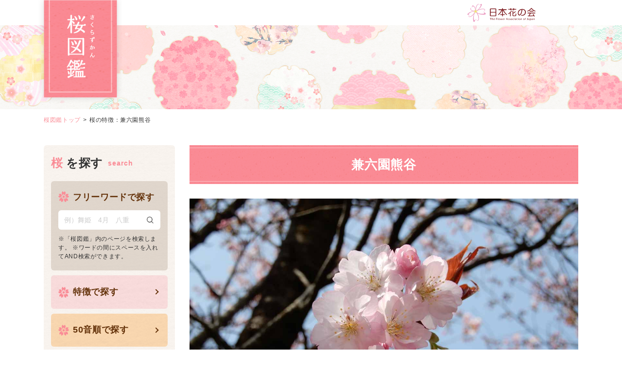

--- FILE ---
content_type: text/html; charset=UTF-8
request_url: https://www.hananokai.or.jp/sakura-zukan/kenrokuen-kumagai/
body_size: 8461
content:
<!DOCTYPE html>
<html lang="ja" prefix="og: http://ogp.me/ns#">
<head>
<meta http-equiv="Content-Type" content="text/html; charset=utf-8" />
<meta name="viewport" content="width=device-width, user-scalable=no, maximum-scale=1, initial-scale=1, viewport-fit=cover">
<meta name="description" content="公益財団法人日本花の会は、花をこよなく愛した河合良成（当時コマツ社長）の提唱により1962年に創設されました。会員や花と緑を愛する多くの方々と共に「桜の名所づくり」と「花のまちづくり」を通して潤いのある環境づくりに貢献しています。">
<meta name="Keywords" content="桜図鑑">
<meta property="og:title" content="桜図鑑｜公益財団法人日本花の会">
<meta property="og:type" content="website">
<meta property="og:locale" content="ja_JP">
<meta property="og:url" content="https://www.hananokai.or.jp/sakura-zukan/">
<meta property="og:site_name" content="桜図鑑｜公益財団法人日本花の会">
<meta property="og:image" content="images/ogp.png">
<meta property="og:description" content="公益財団法人日本花の会は、花をこよなく愛した河合良成（当時コマツ社長）の提唱により1962年に創設されました。会員や花と緑を愛する多くの方々と共に「桜の名所づくり」と「花のまちづくり」を通して潤いのある環境づくりに貢献しています。">
<title>兼六園熊谷 | 桜図鑑｜公益財団法人日本花の会</title>

<link rel="canonical" href="https://www.hananokai.or.jp/sakura-zukan/kenrokuen-kumagai/">

<!-- favicons -->
<link rel="shortcut icon" type="image/vnd.microsoft.icon" href="https://www.hananokai.or.jp/wp/favicons/favicon.ico">
<link rel="icon" type="image/vnd.microsoft.icon" href="https://www.hananokai.or.jp/wp/favicons/favicon.ico">
<link rel="apple-touch-icon" sizes="57x57" href="https://www.hananokai.or.jp/wp/favicons/apple-touch-icon-57x57.png">
<link rel="apple-touch-icon" sizes="60x60" href="https://www.hananokai.or.jp/wp/favicons/apple-touch-icon-60x60.png">
<link rel="apple-touch-icon" sizes="72x72" href="https://www.hananokai.or.jp/wp/favicons/apple-touch-icon-72x72.png">
<link rel="apple-touch-icon" sizes="76x76" href="https://www.hananokai.or.jp/wp/favicons/apple-touch-icon-76x76.png">
<link rel="apple-touch-icon" sizes="114x114" href="https://www.hananokai.or.jp/wp/favicons/apple-touch-icon-114x114.png">
<link rel="apple-touch-icon" sizes="120x120" href="https://www.hananokai.or.jp/wp/favicons/apple-touch-icon-120x120.png">
<link rel="apple-touch-icon" sizes="144x144" href="https://www.hananokai.or.jp/wp/favicons/apple-touch-icon-144x144.png">
<link rel="apple-touch-icon" sizes="152x152" href="https://www.hananokai.or.jp/wp/favicons/apple-touch-icon-152x152.png">
<link rel="apple-touch-icon" sizes="180x180" href="https://www.hananokai.or.jp/wp/favicons/apple-touch-icon-180x180.png">
<link rel="icon" type="image/png" sizes="192x192" href="https://www.hananokai.or.jp/wp/favicons/android-chrome-192x192.png">
<link rel="icon" type="image/png" sizes="48x48" href="https://www.hananokai.or.jp/wp/favicons/favicon-48x48.png">
<link rel="icon" type="image/png" sizes="96x96" href="https://www.hananokai.or.jp/wp/favicons/favicon-96x96.png">
<link rel="icon" type="image/png" sizes="96x96" href="https://www.hananokai.or.jp/wp/favicons/favicon-160x160.png">
<link rel="icon" type="image/png" sizes="96x96" href="https://www.hananokai.or.jp/wp/favicons/favicon-196x196.png">
<link rel="icon" type="image/png" sizes="16x16" href="https://www.hananokai.or.jp/wp/favicons/favicon-16x16.png">
<link rel="icon" type="image/png" sizes="32x32" href="https://www.hananokai.or.jp/wp/favicons/favicon-32x32.png">
<link rel="manifest" href="https://www.hananokai.or.jp/wp/favicons/manifest.json">
<meta name="msapplication-TileColor" content="#2d88ef">
<meta name="msapplication-TileImage" content="https://www.hananokai.or.jp/wp/favicons/mstile-144x144.png">
<meta name="description" content="桜図鑑では、古くから人に愛されてきた多彩な桜の中で、日本花の会 結城農場・桜見本園に収集・保存されている桜を紹介します">

<!-- Global site tag (gtag.js) - Google Analytics -->
<script async src="https://www.googletagmanager.com/gtag/js?id=UA-111263954-1"></script>
<script>
  window.dataLayer = window.dataLayer || [];
  function gtag(){dataLayer.push(arguments);}
  gtag('js', new Date());
  gtag('config', 'UA-111263954-1');
</script>

<meta name='robots' content='max-image-preview:large' />
<link rel="alternate" type="application/rss+xml" title="桜図鑑｜公益財団法人日本花の会 &raquo; 兼六園熊谷 のコメントのフィード" href="https://www.hananokai.or.jp/sakura-zukan/kenrokuen-kumagai/feed/" />
<link rel="alternate" title="oEmbed (JSON)" type="application/json+oembed" href="https://www.hananokai.or.jp/sakura-zukan/wp-json/oembed/1.0/embed?url=https%3A%2F%2Fwww.hananokai.or.jp%2Fsakura-zukan%2Fkenrokuen-kumagai%2F" />
<link rel="alternate" title="oEmbed (XML)" type="text/xml+oembed" href="https://www.hananokai.or.jp/sakura-zukan/wp-json/oembed/1.0/embed?url=https%3A%2F%2Fwww.hananokai.or.jp%2Fsakura-zukan%2Fkenrokuen-kumagai%2F&#038;format=xml" />
<style id='wp-img-auto-sizes-contain-inline-css' type='text/css'>
img:is([sizes=auto i],[sizes^="auto," i]){contain-intrinsic-size:3000px 1500px}
/*# sourceURL=wp-img-auto-sizes-contain-inline-css */
</style>
<style id='wp-emoji-styles-inline-css' type='text/css'>

	img.wp-smiley, img.emoji {
		display: inline !important;
		border: none !important;
		box-shadow: none !important;
		height: 1em !important;
		width: 1em !important;
		margin: 0 0.07em !important;
		vertical-align: -0.1em !important;
		background: none !important;
		padding: 0 !important;
	}
/*# sourceURL=wp-emoji-styles-inline-css */
</style>
<style id='wp-block-library-inline-css' type='text/css'>
:root{--wp-block-synced-color:#7a00df;--wp-block-synced-color--rgb:122,0,223;--wp-bound-block-color:var(--wp-block-synced-color);--wp-editor-canvas-background:#ddd;--wp-admin-theme-color:#007cba;--wp-admin-theme-color--rgb:0,124,186;--wp-admin-theme-color-darker-10:#006ba1;--wp-admin-theme-color-darker-10--rgb:0,107,160.5;--wp-admin-theme-color-darker-20:#005a87;--wp-admin-theme-color-darker-20--rgb:0,90,135;--wp-admin-border-width-focus:2px}@media (min-resolution:192dpi){:root{--wp-admin-border-width-focus:1.5px}}.wp-element-button{cursor:pointer}:root .has-very-light-gray-background-color{background-color:#eee}:root .has-very-dark-gray-background-color{background-color:#313131}:root .has-very-light-gray-color{color:#eee}:root .has-very-dark-gray-color{color:#313131}:root .has-vivid-green-cyan-to-vivid-cyan-blue-gradient-background{background:linear-gradient(135deg,#00d084,#0693e3)}:root .has-purple-crush-gradient-background{background:linear-gradient(135deg,#34e2e4,#4721fb 50%,#ab1dfe)}:root .has-hazy-dawn-gradient-background{background:linear-gradient(135deg,#faaca8,#dad0ec)}:root .has-subdued-olive-gradient-background{background:linear-gradient(135deg,#fafae1,#67a671)}:root .has-atomic-cream-gradient-background{background:linear-gradient(135deg,#fdd79a,#004a59)}:root .has-nightshade-gradient-background{background:linear-gradient(135deg,#330968,#31cdcf)}:root .has-midnight-gradient-background{background:linear-gradient(135deg,#020381,#2874fc)}:root{--wp--preset--font-size--normal:16px;--wp--preset--font-size--huge:42px}.has-regular-font-size{font-size:1em}.has-larger-font-size{font-size:2.625em}.has-normal-font-size{font-size:var(--wp--preset--font-size--normal)}.has-huge-font-size{font-size:var(--wp--preset--font-size--huge)}.has-text-align-center{text-align:center}.has-text-align-left{text-align:left}.has-text-align-right{text-align:right}.has-fit-text{white-space:nowrap!important}#end-resizable-editor-section{display:none}.aligncenter{clear:both}.items-justified-left{justify-content:flex-start}.items-justified-center{justify-content:center}.items-justified-right{justify-content:flex-end}.items-justified-space-between{justify-content:space-between}.screen-reader-text{border:0;clip-path:inset(50%);height:1px;margin:-1px;overflow:hidden;padding:0;position:absolute;width:1px;word-wrap:normal!important}.screen-reader-text:focus{background-color:#ddd;clip-path:none;color:#444;display:block;font-size:1em;height:auto;left:5px;line-height:normal;padding:15px 23px 14px;text-decoration:none;top:5px;width:auto;z-index:100000}html :where(.has-border-color){border-style:solid}html :where([style*=border-top-color]){border-top-style:solid}html :where([style*=border-right-color]){border-right-style:solid}html :where([style*=border-bottom-color]){border-bottom-style:solid}html :where([style*=border-left-color]){border-left-style:solid}html :where([style*=border-width]){border-style:solid}html :where([style*=border-top-width]){border-top-style:solid}html :where([style*=border-right-width]){border-right-style:solid}html :where([style*=border-bottom-width]){border-bottom-style:solid}html :where([style*=border-left-width]){border-left-style:solid}html :where(img[class*=wp-image-]){height:auto;max-width:100%}:where(figure){margin:0 0 1em}html :where(.is-position-sticky){--wp-admin--admin-bar--position-offset:var(--wp-admin--admin-bar--height,0px)}@media screen and (max-width:600px){html :where(.is-position-sticky){--wp-admin--admin-bar--position-offset:0px}}

/*# sourceURL=wp-block-library-inline-css */
</style><style id='global-styles-inline-css' type='text/css'>
:root{--wp--preset--aspect-ratio--square: 1;--wp--preset--aspect-ratio--4-3: 4/3;--wp--preset--aspect-ratio--3-4: 3/4;--wp--preset--aspect-ratio--3-2: 3/2;--wp--preset--aspect-ratio--2-3: 2/3;--wp--preset--aspect-ratio--16-9: 16/9;--wp--preset--aspect-ratio--9-16: 9/16;--wp--preset--color--black: #000000;--wp--preset--color--cyan-bluish-gray: #abb8c3;--wp--preset--color--white: #ffffff;--wp--preset--color--pale-pink: #f78da7;--wp--preset--color--vivid-red: #cf2e2e;--wp--preset--color--luminous-vivid-orange: #ff6900;--wp--preset--color--luminous-vivid-amber: #fcb900;--wp--preset--color--light-green-cyan: #7bdcb5;--wp--preset--color--vivid-green-cyan: #00d084;--wp--preset--color--pale-cyan-blue: #8ed1fc;--wp--preset--color--vivid-cyan-blue: #0693e3;--wp--preset--color--vivid-purple: #9b51e0;--wp--preset--gradient--vivid-cyan-blue-to-vivid-purple: linear-gradient(135deg,rgb(6,147,227) 0%,rgb(155,81,224) 100%);--wp--preset--gradient--light-green-cyan-to-vivid-green-cyan: linear-gradient(135deg,rgb(122,220,180) 0%,rgb(0,208,130) 100%);--wp--preset--gradient--luminous-vivid-amber-to-luminous-vivid-orange: linear-gradient(135deg,rgb(252,185,0) 0%,rgb(255,105,0) 100%);--wp--preset--gradient--luminous-vivid-orange-to-vivid-red: linear-gradient(135deg,rgb(255,105,0) 0%,rgb(207,46,46) 100%);--wp--preset--gradient--very-light-gray-to-cyan-bluish-gray: linear-gradient(135deg,rgb(238,238,238) 0%,rgb(169,184,195) 100%);--wp--preset--gradient--cool-to-warm-spectrum: linear-gradient(135deg,rgb(74,234,220) 0%,rgb(151,120,209) 20%,rgb(207,42,186) 40%,rgb(238,44,130) 60%,rgb(251,105,98) 80%,rgb(254,248,76) 100%);--wp--preset--gradient--blush-light-purple: linear-gradient(135deg,rgb(255,206,236) 0%,rgb(152,150,240) 100%);--wp--preset--gradient--blush-bordeaux: linear-gradient(135deg,rgb(254,205,165) 0%,rgb(254,45,45) 50%,rgb(107,0,62) 100%);--wp--preset--gradient--luminous-dusk: linear-gradient(135deg,rgb(255,203,112) 0%,rgb(199,81,192) 50%,rgb(65,88,208) 100%);--wp--preset--gradient--pale-ocean: linear-gradient(135deg,rgb(255,245,203) 0%,rgb(182,227,212) 50%,rgb(51,167,181) 100%);--wp--preset--gradient--electric-grass: linear-gradient(135deg,rgb(202,248,128) 0%,rgb(113,206,126) 100%);--wp--preset--gradient--midnight: linear-gradient(135deg,rgb(2,3,129) 0%,rgb(40,116,252) 100%);--wp--preset--font-size--small: 13px;--wp--preset--font-size--medium: 20px;--wp--preset--font-size--large: 36px;--wp--preset--font-size--x-large: 42px;--wp--preset--spacing--20: 0.44rem;--wp--preset--spacing--30: 0.67rem;--wp--preset--spacing--40: 1rem;--wp--preset--spacing--50: 1.5rem;--wp--preset--spacing--60: 2.25rem;--wp--preset--spacing--70: 3.38rem;--wp--preset--spacing--80: 5.06rem;--wp--preset--shadow--natural: 6px 6px 9px rgba(0, 0, 0, 0.2);--wp--preset--shadow--deep: 12px 12px 50px rgba(0, 0, 0, 0.4);--wp--preset--shadow--sharp: 6px 6px 0px rgba(0, 0, 0, 0.2);--wp--preset--shadow--outlined: 6px 6px 0px -3px rgb(255, 255, 255), 6px 6px rgb(0, 0, 0);--wp--preset--shadow--crisp: 6px 6px 0px rgb(0, 0, 0);}:where(.is-layout-flex){gap: 0.5em;}:where(.is-layout-grid){gap: 0.5em;}body .is-layout-flex{display: flex;}.is-layout-flex{flex-wrap: wrap;align-items: center;}.is-layout-flex > :is(*, div){margin: 0;}body .is-layout-grid{display: grid;}.is-layout-grid > :is(*, div){margin: 0;}:where(.wp-block-columns.is-layout-flex){gap: 2em;}:where(.wp-block-columns.is-layout-grid){gap: 2em;}:where(.wp-block-post-template.is-layout-flex){gap: 1.25em;}:where(.wp-block-post-template.is-layout-grid){gap: 1.25em;}.has-black-color{color: var(--wp--preset--color--black) !important;}.has-cyan-bluish-gray-color{color: var(--wp--preset--color--cyan-bluish-gray) !important;}.has-white-color{color: var(--wp--preset--color--white) !important;}.has-pale-pink-color{color: var(--wp--preset--color--pale-pink) !important;}.has-vivid-red-color{color: var(--wp--preset--color--vivid-red) !important;}.has-luminous-vivid-orange-color{color: var(--wp--preset--color--luminous-vivid-orange) !important;}.has-luminous-vivid-amber-color{color: var(--wp--preset--color--luminous-vivid-amber) !important;}.has-light-green-cyan-color{color: var(--wp--preset--color--light-green-cyan) !important;}.has-vivid-green-cyan-color{color: var(--wp--preset--color--vivid-green-cyan) !important;}.has-pale-cyan-blue-color{color: var(--wp--preset--color--pale-cyan-blue) !important;}.has-vivid-cyan-blue-color{color: var(--wp--preset--color--vivid-cyan-blue) !important;}.has-vivid-purple-color{color: var(--wp--preset--color--vivid-purple) !important;}.has-black-background-color{background-color: var(--wp--preset--color--black) !important;}.has-cyan-bluish-gray-background-color{background-color: var(--wp--preset--color--cyan-bluish-gray) !important;}.has-white-background-color{background-color: var(--wp--preset--color--white) !important;}.has-pale-pink-background-color{background-color: var(--wp--preset--color--pale-pink) !important;}.has-vivid-red-background-color{background-color: var(--wp--preset--color--vivid-red) !important;}.has-luminous-vivid-orange-background-color{background-color: var(--wp--preset--color--luminous-vivid-orange) !important;}.has-luminous-vivid-amber-background-color{background-color: var(--wp--preset--color--luminous-vivid-amber) !important;}.has-light-green-cyan-background-color{background-color: var(--wp--preset--color--light-green-cyan) !important;}.has-vivid-green-cyan-background-color{background-color: var(--wp--preset--color--vivid-green-cyan) !important;}.has-pale-cyan-blue-background-color{background-color: var(--wp--preset--color--pale-cyan-blue) !important;}.has-vivid-cyan-blue-background-color{background-color: var(--wp--preset--color--vivid-cyan-blue) !important;}.has-vivid-purple-background-color{background-color: var(--wp--preset--color--vivid-purple) !important;}.has-black-border-color{border-color: var(--wp--preset--color--black) !important;}.has-cyan-bluish-gray-border-color{border-color: var(--wp--preset--color--cyan-bluish-gray) !important;}.has-white-border-color{border-color: var(--wp--preset--color--white) !important;}.has-pale-pink-border-color{border-color: var(--wp--preset--color--pale-pink) !important;}.has-vivid-red-border-color{border-color: var(--wp--preset--color--vivid-red) !important;}.has-luminous-vivid-orange-border-color{border-color: var(--wp--preset--color--luminous-vivid-orange) !important;}.has-luminous-vivid-amber-border-color{border-color: var(--wp--preset--color--luminous-vivid-amber) !important;}.has-light-green-cyan-border-color{border-color: var(--wp--preset--color--light-green-cyan) !important;}.has-vivid-green-cyan-border-color{border-color: var(--wp--preset--color--vivid-green-cyan) !important;}.has-pale-cyan-blue-border-color{border-color: var(--wp--preset--color--pale-cyan-blue) !important;}.has-vivid-cyan-blue-border-color{border-color: var(--wp--preset--color--vivid-cyan-blue) !important;}.has-vivid-purple-border-color{border-color: var(--wp--preset--color--vivid-purple) !important;}.has-vivid-cyan-blue-to-vivid-purple-gradient-background{background: var(--wp--preset--gradient--vivid-cyan-blue-to-vivid-purple) !important;}.has-light-green-cyan-to-vivid-green-cyan-gradient-background{background: var(--wp--preset--gradient--light-green-cyan-to-vivid-green-cyan) !important;}.has-luminous-vivid-amber-to-luminous-vivid-orange-gradient-background{background: var(--wp--preset--gradient--luminous-vivid-amber-to-luminous-vivid-orange) !important;}.has-luminous-vivid-orange-to-vivid-red-gradient-background{background: var(--wp--preset--gradient--luminous-vivid-orange-to-vivid-red) !important;}.has-very-light-gray-to-cyan-bluish-gray-gradient-background{background: var(--wp--preset--gradient--very-light-gray-to-cyan-bluish-gray) !important;}.has-cool-to-warm-spectrum-gradient-background{background: var(--wp--preset--gradient--cool-to-warm-spectrum) !important;}.has-blush-light-purple-gradient-background{background: var(--wp--preset--gradient--blush-light-purple) !important;}.has-blush-bordeaux-gradient-background{background: var(--wp--preset--gradient--blush-bordeaux) !important;}.has-luminous-dusk-gradient-background{background: var(--wp--preset--gradient--luminous-dusk) !important;}.has-pale-ocean-gradient-background{background: var(--wp--preset--gradient--pale-ocean) !important;}.has-electric-grass-gradient-background{background: var(--wp--preset--gradient--electric-grass) !important;}.has-midnight-gradient-background{background: var(--wp--preset--gradient--midnight) !important;}.has-small-font-size{font-size: var(--wp--preset--font-size--small) !important;}.has-medium-font-size{font-size: var(--wp--preset--font-size--medium) !important;}.has-large-font-size{font-size: var(--wp--preset--font-size--large) !important;}.has-x-large-font-size{font-size: var(--wp--preset--font-size--x-large) !important;}
/*# sourceURL=global-styles-inline-css */
</style>

<style id='classic-theme-styles-inline-css' type='text/css'>
/*! This file is auto-generated */
.wp-block-button__link{color:#fff;background-color:#32373c;border-radius:9999px;box-shadow:none;text-decoration:none;padding:calc(.667em + 2px) calc(1.333em + 2px);font-size:1.125em}.wp-block-file__button{background:#32373c;color:#fff;text-decoration:none}
/*# sourceURL=/wp-includes/css/classic-themes.min.css */
</style>
<link rel="https://api.w.org/" href="https://www.hananokai.or.jp/sakura-zukan/wp-json/" /><link rel="alternate" title="JSON" type="application/json" href="https://www.hananokai.or.jp/sakura-zukan/wp-json/wp/v2/posts/1464" /><link rel="EditURI" type="application/rsd+xml" title="RSD" href="https://www.hananokai.or.jp/sakura-zukan/xmlrpc.php?rsd" />
<meta name="generator" content="WordPress 6.9" />
<link rel="canonical" href="https://www.hananokai.or.jp/sakura-zukan/kenrokuen-kumagai/" />
<link rel='shortlink' href='https://www.hananokai.or.jp/sakura-zukan/?p=1464' />

<!-- CSS -->
<link rel="stylesheet" href="https://www.hananokai.or.jp/sakura-zukan/wp-content/themes/sakurazukan/css/reset.css">
<link rel="stylesheet" href="https://cdnjs.cloudflare.com/ajax/libs/drawer/3.2.2/css/drawer.min.css">
<link rel="stylesheet" href="https://www.hananokai.or.jp/sakura-zukan/wp-content/themes/sakurazukan/css/style.css??20220322">

<!-- JS -->
<script src="https://ajax.googleapis.com/ajax/libs/jquery/3.1.1/jquery.min.js"></script>
<script src="https://www.hananokai.or.jp/sakura-zukan/wp-content/themes/sakurazukan/js/jquery.matchHeight.js"></script>
<script src="https://www.hananokai.or.jp/sakura-zukan/wp-content/themes/sakurazukan/js/common.js?20220315_2"></script>
<script src="https://www.hananokai.or.jp/sakura-zukan/wp-content/themes/sakurazukan/js/lazyload.min.js"></script>
</head>
<body>
<!-- GoogleAnalytics -->
<script>
  (function(i,s,o,g,r,a,m){i['GoogleAnalyticsObject']=r;i[r]=i[r]||function(){
  (i[r].q=i[r].q||[]).push(arguments)},i[r].l=1*new Date();a=s.createElement(o),
  m=s.getElementsByTagName(o)[0];a.async=1;a.src=g;m.parentNode.insertBefore(a,m)
  })(window,document,'script','//www.google-analytics.com/analytics.js','ga');

  ga('create', 'UA-73270486-1', 'auto');
  ga('send', 'pageview');

</script>
<!-- GoogleAnalytics end -->

<div id="wrap">
 <header>
  <div class="inner">
       <div class="siteLogo"><a href="https://www.hananokai.or.jp/sakura-zukan/"><img src="https://www.hananokai.or.jp/sakura-zukan/wp-content/themes/sakurazukan/images/site_logo_mini.png" alt="桜図鑑"></a></div>
      <div class="logo"><a href="https://www.hananokai.or.jp/" target="_blank"><img src="https://www.hananokai.or.jp/sakura-zukan/wp-content/themes/sakurazukan/images/logo.png" alt="日本花の会"></a></div>
  </div>
 </header>

<div class="pankuzuWrap">
<ul class="pankuzu">
  <li><a href="https://www.hananokai.or.jp/sakura-zukan/">桜図鑑トップ</a></li>
  <li>桜の特徴：兼六園熊谷</li>
</ul>
</div>
<div id="contents" class="inner">
  <!-- ▽▽▽ side ▽▽▽ -->
  <div id="side">
   <div class="box">
    <h2 class="ttl">桜を探す</h2>
    <form method="get" action="https://www.hananokai.or.jp/sakura-zukan/">
     <div class="searchArea">
      <h3>フリーワードで探す</h3>
      <div class="searchBox">
       <input type="text" name="s" id="s" placeholder="例）舞姫　4月　八重">
       <button type="submit" class="searchButton">検索</button>
      </div>
      <p class="caution">※「桜図鑑」内のページを検索します。 ※ワードの間にスペースを入れてAND検索ができます。</p>
     </div>
    </form>
    <div class="sideBtn selectSearch"> <a href="https://www.hananokai.or.jp/sakura-zukan/#selectSearch"><span>特徴で探す</span></a> </div>
    <div class="sideBtn abcOrderSearch"> <a href="https://www.hananokai.or.jp/sakura-zukan/#abcOrderSearch"><span>50音順で探す</span></a> </div>
    <div class="sideBtn listSearch"> <a href="https://www.hananokai.or.jp/sakura-zukan/list/"><span>桜図鑑掲載一覧</span></a> </div>
   </div>
<div class="sideBtn flowershape" style="margin-top:-0.5em;"> <a href="https://www.hananokai.or.jp/sakura-zukan/flowershape/"><span>凡例<em>（花形、樹形）</em></span></a> </div>
<!--<div class="box" style="margin-top: 2rem; text-align: center;"><a href="/city/city-tournament/" target="_blank"><img src="/wp/wp-content/uploads/2024/12/banner_hana-makinoharataikai1210.png"/></a> 
</div>-->
<!--<div class="box" style="margin-top: 2rem; text-align: center; font-size: 66.666%;"><span>樹木医CPD・造園CPD認定プログラム</span><br> <a href="/sakura/sakura-course/" target="_blank"><img src="/wp/wp-content/uploads/2025/06/banner_sakurahozen20250701.png"/></a> 
</div>-->
<p style="margin-top:2em; margin-bottom:0.5em;"><a href="/sakura/sakura_school_project/" target="_blank"><img src="/wp/wp-content/uploads/2025/06/manabiya20250610.png"/></a></p>
<div class="sideBtn abcOrderSearch"> <a href="/member/" target="_blank"><span style="font-size: 96.666%;">当会ご支援のお願い</span></a> </div>
<div class="sideBtn listSearch"> <a href="/jindaiakebono-form-result/" target="_blank"><span style="font-size: 96.666%;">‘神代曙'の<br>開花状況に関する<br>アンケート調査結果</span></a> 
</div>    
	  <!--<p style="margin-top:-1rem;"><a href="/sakura/sakura_school_project/" target="_blank"><img src="/wp/wp-content/uploads/2025/06/manabiya20250610.png"/></a></p>-->
</div>

  <!-- △△△ side △△△ --> 
  <main>
    <section id="detail">
    <div class="inner">
      <h2 class="pageTtl">兼六園熊谷</h2>
            <div class="ph"> <a href="#popup"><img src="https://www.hananokai.or.jp/sakura-zukan/wp-content/uploads/2022/02/128兼六園熊谷.jpg" alt="兼六園熊谷"></a> <a id="popup" href="#close" class="cssPop"><img src="https://www.hananokai.or.jp/sakura-zukan/wp-content/uploads/2022/02/128兼六園熊谷-960x720.jpg" alt="兼六園熊谷"></a> </div>
            <div class="name">
      <dl>
        <dt>品種名</dt>
        <dd>兼六園熊谷</dd>
      </dl>
      <dl>
        <dt>フリガナ</dt>
        <dd>ケンロクエンクマガイ</dd>
      </dl>
      <dl>
        <dt>学名</dt>
        <dd><p><em>Cerasus jamasakura var. jamasakura</em> ‘Kenrokuen-kumagai’</p>
</dd>
      </dl>
      </div>
      <div class="feature flex">
      <dl>
        <dt>樹形</dt>
        <dd>盃状</dd>
      </dl>
      <dl>
        <dt>樹高</dt>
        <dd>亜高木</dd>
      </dl>
      <dl>
        <dt>花形</dt>
        <dd>一重咲</dd>
      </dl>
      <dl>
        <dt>花の大きさ</dt>
        <dd>大輪</dd>
      </dl>
      <dl>
        <dt>花色</dt>
        <dd>淡紅</dd>
      </dl>
      <dl>
        <dt>開花期</dt>
        <dd>4月中旬</dd>
      </dl>
      <p>原木は石川県金沢市・兼六園にあり、明治の初め頃よりこの名で呼ばれるようになったといわれています。</p>
      </div>


<div class="pageController"><div class="btn prev"><a href="https://www.hananokai.or.jp/sakura-zukan/kenrokuen-kikuzakura/">前の桜へ</a></div><div class="btn next"><a href="https://www.hananokai.or.jp/sakura-zukan/geba-zakura-ishu/">次の桜へ</a></div></div>







    </div>
    </section>
  </main>
</div>

<script type="speculationrules">
{"prefetch":[{"source":"document","where":{"and":[{"href_matches":"/sakura-zukan/*"},{"not":{"href_matches":["/sakura-zukan/wp-*.php","/sakura-zukan/wp-admin/*","/sakura-zukan/wp-content/uploads/*","/sakura-zukan/wp-content/*","/sakura-zukan/wp-content/plugins/*","/sakura-zukan/wp-content/themes/sakurazukan/*","/sakura-zukan/*\\?(.+)"]}},{"not":{"selector_matches":"a[rel~=\"nofollow\"]"}},{"not":{"selector_matches":".no-prefetch, .no-prefetch a"}}]},"eagerness":"conservative"}]}
</script>
<script id="wp-emoji-settings" type="application/json">
{"baseUrl":"https://s.w.org/images/core/emoji/17.0.2/72x72/","ext":".png","svgUrl":"https://s.w.org/images/core/emoji/17.0.2/svg/","svgExt":".svg","source":{"concatemoji":"https://www.hananokai.or.jp/sakura-zukan/wp-includes/js/wp-emoji-release.min.js?ver=6.9"}}
</script>
<script type="module">
/* <![CDATA[ */
/*! This file is auto-generated */
const a=JSON.parse(document.getElementById("wp-emoji-settings").textContent),o=(window._wpemojiSettings=a,"wpEmojiSettingsSupports"),s=["flag","emoji"];function i(e){try{var t={supportTests:e,timestamp:(new Date).valueOf()};sessionStorage.setItem(o,JSON.stringify(t))}catch(e){}}function c(e,t,n){e.clearRect(0,0,e.canvas.width,e.canvas.height),e.fillText(t,0,0);t=new Uint32Array(e.getImageData(0,0,e.canvas.width,e.canvas.height).data);e.clearRect(0,0,e.canvas.width,e.canvas.height),e.fillText(n,0,0);const a=new Uint32Array(e.getImageData(0,0,e.canvas.width,e.canvas.height).data);return t.every((e,t)=>e===a[t])}function p(e,t){e.clearRect(0,0,e.canvas.width,e.canvas.height),e.fillText(t,0,0);var n=e.getImageData(16,16,1,1);for(let e=0;e<n.data.length;e++)if(0!==n.data[e])return!1;return!0}function u(e,t,n,a){switch(t){case"flag":return n(e,"\ud83c\udff3\ufe0f\u200d\u26a7\ufe0f","\ud83c\udff3\ufe0f\u200b\u26a7\ufe0f")?!1:!n(e,"\ud83c\udde8\ud83c\uddf6","\ud83c\udde8\u200b\ud83c\uddf6")&&!n(e,"\ud83c\udff4\udb40\udc67\udb40\udc62\udb40\udc65\udb40\udc6e\udb40\udc67\udb40\udc7f","\ud83c\udff4\u200b\udb40\udc67\u200b\udb40\udc62\u200b\udb40\udc65\u200b\udb40\udc6e\u200b\udb40\udc67\u200b\udb40\udc7f");case"emoji":return!a(e,"\ud83e\u1fac8")}return!1}function f(e,t,n,a){let r;const o=(r="undefined"!=typeof WorkerGlobalScope&&self instanceof WorkerGlobalScope?new OffscreenCanvas(300,150):document.createElement("canvas")).getContext("2d",{willReadFrequently:!0}),s=(o.textBaseline="top",o.font="600 32px Arial",{});return e.forEach(e=>{s[e]=t(o,e,n,a)}),s}function r(e){var t=document.createElement("script");t.src=e,t.defer=!0,document.head.appendChild(t)}a.supports={everything:!0,everythingExceptFlag:!0},new Promise(t=>{let n=function(){try{var e=JSON.parse(sessionStorage.getItem(o));if("object"==typeof e&&"number"==typeof e.timestamp&&(new Date).valueOf()<e.timestamp+604800&&"object"==typeof e.supportTests)return e.supportTests}catch(e){}return null}();if(!n){if("undefined"!=typeof Worker&&"undefined"!=typeof OffscreenCanvas&&"undefined"!=typeof URL&&URL.createObjectURL&&"undefined"!=typeof Blob)try{var e="postMessage("+f.toString()+"("+[JSON.stringify(s),u.toString(),c.toString(),p.toString()].join(",")+"));",a=new Blob([e],{type:"text/javascript"});const r=new Worker(URL.createObjectURL(a),{name:"wpTestEmojiSupports"});return void(r.onmessage=e=>{i(n=e.data),r.terminate(),t(n)})}catch(e){}i(n=f(s,u,c,p))}t(n)}).then(e=>{for(const n in e)a.supports[n]=e[n],a.supports.everything=a.supports.everything&&a.supports[n],"flag"!==n&&(a.supports.everythingExceptFlag=a.supports.everythingExceptFlag&&a.supports[n]);var t;a.supports.everythingExceptFlag=a.supports.everythingExceptFlag&&!a.supports.flag,a.supports.everything||((t=a.source||{}).concatemoji?r(t.concatemoji):t.wpemoji&&t.twemoji&&(r(t.twemoji),r(t.wpemoji)))});
//# sourceURL=https://www.hananokai.or.jp/sakura-zukan/wp-includes/js/wp-emoji-loader.min.js
/* ]]> */
</script>
 <div class="page-top"><a href="#top"></a></div>
 <footer>
  <div class="cr">Copyright © 2026<br>
   THE FLOWER ASSOCIATION OF JAPAN. <br>
   All rights reserved.</div>
  <div class="cr">この図鑑（写真含む）の著作権は公益財団法人日本花の会に帰属します。無断転載を禁止します。</div>
 </footer>
</div>
<!--/#wrap-->

</body>
</html>
<!--
Performance optimized by W3 Total Cache. Learn more: https://www.boldgrid.com/w3-total-cache/

オブジェクトキャッシュ 1949/1958 オブジェクトが Disk を使用中
Page Caching using Disk: Enhanced 
Disk を使用してデータベースキャッシュ

Served from: hananokai.or.jp @ 2026-01-15 04:53:09 by W3 Total Cache
-->

--- FILE ---
content_type: text/css
request_url: https://www.hananokai.or.jp/sakura-zukan/wp-content/themes/sakurazukan/css/style.css??20220322
body_size: 5592
content:
@charset "utf-8";
html {
 font-size: 62.5%;
}
html,body{
    max-width: 100%;
}
body {
 color: #333;
 font-family: 'Hiragino Kaku Gothic ProN', 'ヒラギノ角ゴ ProN W3', 'メイリオ', Meiryo, sans-serif;
 font-weight: 400;
 font-size: 1.8rem;
 line-height: 2;
 min-width: 1100px;
 position: relative;
 letter-spacing: 0.035em;
     min-width: 1100px;
}

img {
 display: block;
 width: 100%;
 height: auto;
 image-rendering: -webkit-optimize-contrast;
}
a {
 color: #000;
 text-decoration: none;
 transition: all .3s;
 box-sizing: border-box;
}
a:hover {
 text-decoration: none;
 filter: alpha(opacity=70);
 -moz-opacity: 0.7;
 opacity: 0.7;
}
#wrap {
 position: relative;
 overflow: hidden;
}
section {
 position: relative;
 padding: 8rem 0;
}
main section:first-of-type {
 padding: 0 0 8rem;
}
.inner {
 width: 100%;
 max-width: 1100px;
 margin: 0 auto;
 position: relative;
}
.pageTtl {
 text-align: center;
 font-size: 144.444%;
 line-height: 8rem;
 font-weight: bold;
 background: url("../images/bg_ttl_pink.png") repeat-x center center;
 background-size: auto 100%;
 height: 8rem;
 width: 100%;
 color: #fff;
 margin-bottom: 3rem;
}
.secTtl {
 display: block;
 text-align: center;
 margin: 0 auto 4rem;
 height: calc(135px / 2);
 width: auto;
}
.secTtl img {
 display: inline-block;
 height: 100%;
 width: auto;
 text-align: center;
}
.icoTtl {
 font-size: 133%;
 font-weight: bold;
 padding: 0.15em 0 0.15em 4rem;
 background: url("../images/icon_sakura.png") no-repeat left center;
 background-size: 3rem auto;
 color: #64320a;
 line-height: 1.2;
 margin: 0 0 2rem;
}
.pink {
 color: #f28891;
}
.image-free :not(.id-maihime) {
  width: 280px;
  text-align: left;
}

/*--------------------------------------
　Header
---------------------------------------*/
header {
 position: relative;
 z-index: 99;
}
header .siteLogo {
 position: absolute;
 left: -1.2rem;
 top: 0;
 width: 17.4rem;
 height: auto;
}
header .siteLogo span {
	display: block;
	width: 1em;
	font-size: 1.5rem;
	position: absolute;
	top: 5rem;
	right: 5.5rem;
	line-height: 1.15;
	color: #64320a;
	text-align: center;
	word-break: break-all;
	font-family: 'メイリオ','游明朝','Yu Mincho',YuMincho,'Hiragino Mincho Pro',serif;
}
header .logo {
 width: 14rem;
 margin: 0 8% 0 auto;
 padding: 0.75rem 0;
}
header:after {
 content: "";
 display: block;
 background: url("../images/kv.png") no-repeat center center;
 background-size: cover;
 width: 100%;
 padding-top: 13.514%;
}
.top header {
 margin-bottom: -5%;
}
.top header .siteLogo {
 width: 25rem;
}
.top header:before {
 content: "";
 display: block;
 background: url("../images/kv_sakura.png") no-repeat;
 background-size: cover;
 position: absolute;
 width: 14%;
 padding-top: calc(99.517% * 0.14);
 top: -2.9%;
 right: -6.4%;
}
.top header:after {
 background: url("../images/kv_top.png") no-repeat center center;
 background-size: cover;
 padding-top: 50.630%;
}

/* form
----------------------------------------------- */
::placeholder {
 color: #ccc;
}
form .caution {
 font-size: 1.4rem;
 line-height: 1.6;
}
/* Contents
----------------------------------------------- */
#about {
 background: url("../images/bg_paper01.png") repeat;
 background-size: contain;
 padding: 10rem 0 8rem;
 z-index: 1;
}
#about:after {
 content: "";
 display: block;
 background: url("../images/dec_sakura.png") no-repeat;
 background-size: cover;
 width: 58%;
 padding-top: calc(66.666% * 0.58);
 position: absolute;
 top: -5rem;
 left: 0;
}
#about p {
  position: relative;
  z-index: 1;
}
#about a {
  text-decoration: underline;
}
#search:before {
 content: "";
 display: block;
 background: url("../images/dec_ph_sakura.png") no-repeat;
 background-size: cover;
 width: 29rem;
 height: 34rem;
 position: absolute;
 top: 20%;
 right: -12rem;
}
#search h3 {
 font-size: 133%;
 font-weight: bold;
 padding: 0.15em 0 0.15em 4rem;
 background: url("../images/icon_sakura.png") no-repeat left center;
 background-size: 3rem auto;
 color: #64320a;
 line-height: 1.2;
 margin: 4rem 0 2rem;
}
#search h3 em {
 font-size: 1.4rem;
 display: inline-block;
 padding-left: 1.3rem;
 font-weight: bold;
}
form .searchArea {
 background: url("../images/bg_paper03.png") repeat;
 background-size: contain;
 border-radius: 6px;
 padding: 3rem;
 position: relative;
}
form .searchArea .searchBox {
 position: relative;
}
form .searchArea .searchBox input {
 background: #fff;
 font-size: 1.6rem;
 padding: 1.5rem 2rem;
 border-radius: 6px;
 width: 100%;
 position: relative;
 z-index: 1;
}
form .searchArea .searchBox button {
 position: absolute;
 background: url("../images/icon_search.png") no-repeat;
 background-size: cover;
 width: 19px;
 height: 19px;
 right: 2rem;
 top: 0;
 bottom: 0;
 margin: auto 0;
 font-size: 0;
 z-index: 1;
 cursor: pointer;
}
form .selectArea {
 position: relative;
 background: url("../images/bg_paper04.png") repeat;
 background-size: contain;
 border-radius: 6px;
 padding: 3rem;
 z-index: 1;
}
form .selectArea > ul > li {
 padding: 3rem 0;
 border-bottom: solid 1px #d3b1a7;
}
form .selectArea > ul > li:first-child {
 padding: 0 0 3rem;
}
form .selectArea > ul > li:last-child {
 padding: 3rem 0 2.5rem;
}
form .selectArea > ul > li > dl {
 display: table;
 width: 100%;
}
form .selectArea > ul > li > dl > dt {
 display: table-cell;
 vertical-align: top;
 font-weight: bold;
 color: #64320a;
 width: 8.5rem;
 line-height: 1.4;
 padding-top: 1rem;
}
form .selectArea > ul > li > dl > dt a {
 display: inline-block;
 color: #fff;
 font-size: 1.4rem;
 background: #f58993;
 border-radius: 6px;
 padding: 1.2rem 2rem 1.2rem 1rem;
 position: relative;
 margin-top: 1rem;
}
form .selectArea > ul > li > dl > dt a:after {
 content: "";
 width: 6px;
 height: 6px;
 border-top: 1px solid #fff;
 border-right: 1px solid #fff;
 -webkit-transform: rotate(45deg);
 transform: rotate(45deg);
 position: absolute;
 right: 1rem;
 top: 0;
 bottom: 0;
 margin: auto 0;
}
form .selectArea > ul > li > dl > dd {
 display: table-cell;
 vertical-align: top;
 line-height: 1.4;
}
form .checkboxContent .checkbox_ul {
 display: flex;
 flex-wrap: wrap;
}
form .checkboxContent .checkbox_ul .checkbox_list_item {
 margin: 0 0.5rem 0.5rem 0;
}
form .kaikaki .checkboxContent .checkbox_ul .checkbox_list_item, form .jukou .checkboxContent .checkbox_ul .checkbox_list_item {
 flex: 1 0 calc(16.666% - 0.5rem);
 max-width: calc(16.666% - 0.5rem);
}
form .hanairo .checkboxContent .checkbox_ul .checkbox_list_item {
 flex: 1 0 calc(12.5% - 0.5rem);
 max-width: calc(12.5% - 0.5rem);
}
form .hanagata .checkboxContent .checkbox_ul .checkbox_list_item, form .hananosize .checkboxContent .checkbox_ul .checkbox_list_item, form .jukei .checkboxContent .checkbox_ul .checkbox_list_item {
 flex: 1 0 calc(16.666% - 0.5rem);
 max-width: calc(16.666% - 0.5rem);
}
form .checkboxContent .checkbox_ul .checkbox_list_item label input {
 display: none;
}
form .checkboxContent .checkbox_ul .checkbox_list_item label .label {
 color: #64320a;
 font-size: 1.6rem;
 border: 1px solid #d3b1a7;
 border-radius: 6px;
 padding: 1rem;
 box-sizing: border-box;
 display: block;
 text-align: center;
 background: #fff;
 position: relative;
 cursor: pointer;
}
form .hanagata .checkboxContent .checkbox_ul .checkbox_list_item label .label, form .hananosize .checkboxContent .checkbox_ul .checkbox_list_item label .label, form .jukei .checkboxContent .checkbox_ul .checkbox_list_item label .label {
 padding: 9rem 1rem 1rem;
 background-repeat: no-repeat;
 background-position: center top 1.4rem;
}
form .hanairo .checkboxContent .checkbox_ul .checkbox_list_item label .label {
 padding: 1rem 1rem 1rem 3rem;
}
form .hanairo .checkboxContent .checkbox_ul .checkbox_list_item label .label:before {
 content: "";
 display: block;
 width: 2rem;
 height: 2rem;
 border: solid 1px #ccc;
 background: #fff;
 position: absolute;
 left: 0.8rem;
 top: 0;
 bottom: 0;
 margin: auto 0;
}
form .hanairo .checkboxContent .checkbox_ul .checkbox_list_item label .label.hanairo01:before {
 background: #fff;
 /* 白 */
}
form .hanairo .checkboxContent .checkbox_ul .checkbox_list_item label .label.hanairo02:before {
 background: #faebfa;
 /* 微淡紅 */
}
form .hanairo .checkboxContent .checkbox_ul .checkbox_list_item label .label.hanairo03:before {
 background: #f0c3e6;
 /* 淡紅 */
}
form .hanairo .checkboxContent .checkbox_ul .checkbox_list_item label .label.hanairo04:before {
 background: #fa643c;
 /* 紅 */
}
form .hanairo .checkboxContent .checkbox_ul .checkbox_list_item label .label.hanairo05:before {
 background: #b41e3c;
 /* 濃紅 */
}
form .hanairo .checkboxContent .checkbox_ul .checkbox_list_item label .label.hanairo06:before {
 background: #b450b4;
 /* 紫紅 */
}
form .hanairo .checkboxContent .checkbox_ul .checkbox_list_item label .label.hanairo07:before {
 background: #c8e664;
 /* 黄緑 */
}
form .hanairo .checkboxContent .checkbox_ul .checkbox_list_item label .label.hanairo08:before {
 background: #3cb41e;
 /* 緑 */
}
form .hanagata .checkboxContent .checkbox_ul .checkbox_list_item label .label.hanagata01 {
 background-image: url("../images/ill_hanagata01.png");
 /* 一重咲 */
}
form .hanagata .checkboxContent .checkbox_ul .checkbox_list_item label .label.hanagata02 {
 background-image: url("../images/ill_hanagata02.png");
 /* 半八重咲 */
}
form .hanagata .checkboxContent .checkbox_ul .checkbox_list_item label .label.hanagata03 {
 background-image: url("../images/ill_hanagata03.png");
 /* 一重・八重咲 */
 background-position: center top 2rem;
}
form .hanagata .checkboxContent .checkbox_ul .checkbox_list_item label .label.hanagata04 {
 background-image: url("../images/ill_hanagata04.png");
 /* 八重咲 */
}
form .hanagata .checkboxContent .checkbox_ul .checkbox_list_item label .label.hanagata05 {
 background-image: url("../images/ill_hanagata05.png");
 /* 菊咲・段咲なし */
}
form .hanagata .checkboxContent .checkbox_ul .checkbox_list_item label .label.hanagata06 {
 background-image: url("../images/ill_hanagata06.png");
 /* 菊咲・段咲あり */
}
form .hananosize .checkboxContent .checkbox_ul .checkbox_list_item label .label.sizeS {
 background-image: url("../images/size_s.png");
 /* 小輪 */
 background-position: center top 2.4rem;
}
form .hananosize .checkboxContent .checkbox_ul .checkbox_list_item label .label.sizeM {
 background-image: url("../images/size_m.png");
 /* 中輪 */
 background-position: center top 1.8rem;
}
form .hananosize .checkboxContent .checkbox_ul .checkbox_list_item label .label.sizeL {
 background-image: url("../images/size_l.png");
 /* 大輪 */
 background-position: center top 1.5rem;
}
form .jukei .checkboxContent .checkbox_ul .checkbox_list_item label .label.jukei01 {
 background-image: url("../images/ill_jukei01.png");
 /* 円柱状 */
}
form .jukei .checkboxContent .checkbox_ul .checkbox_list_item label .label.jukei02 {
 background-image: url("../images/ill_jukei02.png");
 /* 箒状 */
}
form .jukei .checkboxContent .checkbox_ul .checkbox_list_item label .label.jukei03 {
 background-image: url("../images/ill_jukei03.png");
 /* 盃状 */
 background-position: center top 2rem;
}
form .jukei .checkboxContent .checkbox_ul .checkbox_list_item label .label.jukei04 {
 background-image: url("../images/ill_jukei04.png");
 /* 広卵状 */
 background-position: center top 1.8rem;
}
form .jukei .checkboxContent .checkbox_ul .checkbox_list_item label .label.jukei05 {
 background-image: url("../images/ill_jukei05.png");
 /* 傘状 */
 background-position: center top 2.4rem;
}
form .jukei .checkboxContent .checkbox_ul .checkbox_list_item label .label.jukei06 {
 background-image: url("../images/ill_jukei06.png");
 /* 枝垂れ状 */
 background-position: center top 1.2rem;
}
form .checkboxContent .checkbox_ul .checkbox_list_item label input:checked + .label {
 background-color: #ffebf5;
}
form .caution {
 padding-top: 1rem;
}
.btnArea {
 display: flex;
 align-content: center;
 justify-content: center;
 margin: 3rem 0 0;
}
.btnArea .btn {
 flex: 1 0 30rem;
 max-width: 30rem;
 margin: 0 1.5rem;
 position: relative;
}
.btnArea .btn input {
 text-align: center;
 border: solid 1px #c7b2b2;
 font-weight: bold;
 padding: 2rem 0;
 display: block;
 width: 30rem;
 border-radius: 6px;
 background: rgb(233, 233, 233);
 background: linear-gradient(0deg, rgba(233, 233, 233, 1) 0%, rgba(233, 233, 233, 1) 50%, rgba(245, 245, 245, 1) 51%, rgba(245, 245, 245, 1) 100%);
 color: #64320a;
 position: relative;
 cursor: pointer;
}
.btnArea .btn a {
 text-align: center;
 border: solid 1px #c7b2b2;
 font-weight: bold;
 padding: 2rem 0;
 display: block;
 width: 30rem;
 border-radius: 6px;
 color: #fff;
 background: rgb(207, 75, 113);
 background: linear-gradient(0deg, rgba(207, 75, 113, 1) 0%, rgba(207, 75, 113, 1) 50%, rgba(220, 80, 120, 1) 51%, rgba(220, 80, 120, 1) 100%);
 position: relative;
}
.btnArea .btn a:hover {
 opacity: 1;
}
.btnArea .btn:after {
 content: "";
 width: 6px;
 height: 6px;
 border-top: 2px solid #64320a;
 border-right: 2px solid #64320a;
 -webkit-transform: rotate(45deg);
 transform: rotate(45deg);
 position: absolute;
 right: 2rem;
 top: 0;
 bottom: 0;
 margin: auto 0;
 z-index: 2;
}
.btnArea .btn.submit:after {
 border-top: 2px solid #fff;
 border-right: 2px solid #fff;
}
.btnArea .btn.red:after {
 content: "";
 width: 6px;
 height: 6px;
 border-top: 2px solid #fff;
 border-right: 2px solid #fff;
 -webkit-transform: rotate(45deg);
 transform: rotate(45deg);
 position: absolute;
 right: 2rem;
 top: 0;
 bottom: 0;
 margin: auto 0;
 z-index: 2;
}
.btnArea .btn input[type="submit"] {
 color: #fff;
 background: rgb(207, 75, 113);
 background: linear-gradient(0deg, rgba(207, 75, 113, 1) 0%, rgba(207, 75, 113, 1) 50%, rgba(220, 80, 120, 1) 51%, rgba(220, 80, 120, 1) 100%);
}
.abcOrderSearch {
  margin: 0 0 3rem;
}
.abcOrderSearch ul {
 display: flex;
 position: relative;
 background: url("../images/bg_paper05.png") repeat;
 background-size: contain;
 border-radius: 6px;
 padding: 3rem;
}
.abcOrderSearch ul li {
 flex: 1 0 calc(10% - 1rem);
 max-width: calc(10% - 1rem);
 margin: 0 1rem 0 0;
}
.abcOrderSearch ul li a {
 color: #64320a;
 font-size: 1.6rem;
 border: 1px solid #d3b1a7;
 border-radius: 6px;
 padding: 1rem;
 box-sizing: border-box;
 display: block;
 text-align: center;
 background: #fff;
 position: relative;
 line-height: 1;
}
.abcOrderSearch ul li a:hover {
 opacity: 1;
 background-color: #ffebf5;
}
#aboutName {
  background: #f0ebe1;
  padding: 2rem 2rem;
}
#aboutName h4 {
  font-size: 100%;
  font-weight: bold;
  text-align: center;
  margin: 0 0 1rem;
}
#aboutName p {
  font-size: 1.4rem;
}

#maihime {
 background: url("../images/bg_paper02.png") repeat;
 background-size: contain;
}
#maihime h3 {
 font-size: 122%;
 font-weight: bold;
 margin: 3rem 0 1rem;
}
#maihime .focusArea {
 background: #f0ebe1;
 padding: 4rem 3rem;
}
#maihime .focusArea h4 {
 font-size: 122%;
 font-weight: bold;
 text-align: center;
 margin-bottom: 1rem;
}
#maihime .focusArea h4 em {
 font-style: italic;
 font-weight: bold;
}
ul.ph {
 display: flex;
 display: -webkit-inline-flex;
 flex-wrap: wrap;
 align-content: space-between;
 -webkit-justify-content: space-between;
 margin: 3rem 0 0;
}
ul.ph > li {
 flex: 1 0 48.5%;
 max-width: 48.5%;
 margin: 0 0 3rem 0;
 font-size: 88%;
}
ul.ph > li:nth-child(even) {
 margin: 0 0 3rem auto;
}
ul.ph > li img {
 margin-bottom: 1rem;
}
/*--------------------------------------
　ぱんくず
---------------------------------------*/
.pankuzuWrap {
 z-index: 2;
 width: 100%;
}
.pankuzuWrap .pankuzu {
 font-size: 0;
 width: 1100px;
 margin: 0 auto;
 display: block;
}
.pankuzuWrap .pankuzu li {
 display: inline-block;
 font-size: 1.2rem;
 padding: 1rem 0;
}
.pankuzuWrap .pankuzu li:after {
 content: ">";
 padding: 0 0.5rem;
}
.pankuzuWrap .pankuzu li:last-child:after {
 content: none;
}
.pankuzuWrap .pankuzu li a {
 color: #fa8c96;
}
.pankuzuWrap .pankuzu li a:hover {
 text-decoration: underline;
 opacity: 1;
}
.flex {
 display: -webkit-box;
 display: -ms-flexbox;
 display: flex;
 -ms-flex-wrap: wrap;
 flex-wrap: wrap;
}
/*--------------------------------------
　contents side main - layout
---------------------------------------*/
#contents {
 display: flex;
 flex-direction: row;
 padding: 3rem 0 8rem;
}
#contents #side {
 flex: 1 0 27rem;
 max-width: 27rem;
 margin-right: 3rem;
}
#contents #side .box {
 background: url("../images/bg_paper06.png") repeat;
 background-size: contain;
 border-radius: 6px;
 padding: 2.5rem 1.5rem;
 position: relative;
 margin-bottom: 2rem;
}
#contents #side .ttl {
 font-size: 133.333%;
 font-weight: bold;
 line-height: 1;
 position: relative;
 margin-bottom: 2.5rem;
}
#contents #side .ttl:first-letter {
 color: #fa8c96;
 letter-spacing: 0.3em;
}
#contents #side .ttl:after {
 content: "search";
 display: block;
 font-size: 1.4rem;
 color: #fa8c96;
 position: absolute;
 left: 11.7rem;
 top: 0.5rem;
 letter-spacing: 0.075em;
}
#contents #side form .searchArea {
 padding: 2rem 1.5rem;
}
#contents #side form h3 {
 color: #64320a;
 font-weight: bold;
 line-height: 1;
 padding: 0.2em 0 0.2em 3rem;
 background: url("../images/icon_sakura.png") no-repeat left center;
 background-size: 2.2rem auto;
 margin: 0 0 1.5rem;
}
#contents #side form .searchArea .searchBox input {
 padding: 1.2rem;
 font-size: 1.4rem;
}
#contents #side form .searchArea .searchBox button {
 width: 14px;
 height: 14px;
 right: 1.4rem;
}
#contents #side form .caution {
 font-size: 1.2rem;
 line-height: 1.5;
}
#contents #side .sideBtn {
 margin: 1rem 0 0;
}
#contents #side .sideBtn a {
 border-radius: 6px;
 background-size: contain;
 display: block;
 padding: 2rem 1.5rem;
 position: relative;
}
#contents #side .sideBtn a:after {
 content: "";
 width: 6px;
 height: 6px;
 border-top: 2px solid #64320a;
 border-right: 2px solid #64320a;
 -webkit-transform: rotate(45deg);
 transform: rotate(45deg);
 position: absolute;
 right: 2rem;
 top: 0;
 bottom: 0;
 margin: auto 0;
 z-index: 2;
}
#contents #side .sideBtn.selectSearch a {
 background: url("../images/bg_paper04.png") repeat;
}
#contents #side .sideBtn.abcOrderSearch a {
 background: url("../images/bg_paper05.png") repeat;
}
#contents #side .sideBtn.listSearch a {
 background: url("../images/bg_paper07.png") repeat;
}
#contents #side .sideBtn.flowershape a {
 background: url("../images/bg_paper08.png") repeat;
}
#contents #side .sideBtn a span {
 color: #64320a;
 font-weight: bold;
 line-height: 1.2;
 display: block;
 padding: 0.2em 0 0.2em 3rem;
 background: url("../images/icon_sakura.png") no-repeat left center;
 background-size: 2.2rem auto;
}
#contents #side .sideBtn a span em {
 font-weight: bold;
 font-size: 88.888%;
}
#contents main {
 flex: 1 0 calc(100% - 30rem);
}
#list .result {
 font-size: 88.888%;
 font-weight: bold;
 line-height: 1.2;
 margin: 0 0 2rem;
}
#list .result span {
 font-weight: bold;
}
#list .abcOrderList > li ul li {
 margin-bottom: 2rem;
}
#list .abcOrderList > li ul li a {
 display: block;
 position: relative;
 background: url("../images/bg_paper06.png") repeat;
 background-size: contain;
 padding: 2.5rem 4.8rem 2.5rem 2.5rem;
}
#list .abcOrderList > li ul li a:before {
 content: "";
 width: 6px;
 height: 6px;
 border-top: 2px solid #fff;
 border-right: 2px solid #fff;
 -webkit-transform: rotate(45deg);
 transform: rotate(45deg);
 position: absolute;
 right: 0.9rem;
 top: 0;
 bottom: 0;
 margin: auto 0;
 z-index: 2;
}
#list .abcOrderList > li ul li a:after {
 content: "";
 display: block;
 background: url("../images/bg_paper09.png") repeat;
 background-size: contain;
 height: 100%;
 width: 2.3rem;
 position: absolute;
 right: 0;
 top: 0;
}
#list .abcOrderList > li ul li a .flex .thumb {
 flex: 1 0 15rem;
 max-width: 15rem;
}
#list .abcOrderList > li ul li a .flex .name {
 flex: 1 0 calc(100% - 15rem);
 padding-left: 1rem;
}
#list .abcOrderList > li ul li a .flex .name dl {
 display: table;
 width: 100%;
 font-size: 88.888%;
 line-height: 1.2;
 margin-bottom: 2px;
}
#list .abcOrderList > li ul li a .flex .name dl:last-of-type {
 margin-bottom: 0;
}
#list .abcOrderList > li ul li a .flex .name dl dt {
 background: url("../images/bg_paper04.png") repeat;
 background-size: contain;
 display: table-cell;
 vertical-align: middle;
 width: 10rem;
 text-align: center;
 font-weight: bold;
 padding: 1.7rem 0;
}
#list .abcOrderList > li ul li a .flex .name dl dd {
 background: #fff;
 display: table-cell;
 vertical-align: middle;
 width: calc(100% - 10rem);
 padding: 0 1.5rem;
}
#list .abcOrderList > li ul li a p {
 font-size: 88.888%;
 line-height: 1.8;
 padding-top: 2rem;
}
.noHit {
  text-align: center;
}
#flowershape {
 padding: 0;
}
#flowershape .lead {
 margin-bottom: 2.5rem;
}
#flowershape .shapeList {
 flex-wrap: wrap;
 display: -webkit-inline-flex;
 align-content: space-between;
 align-items: stretch;
 -webkit-justify-content: space-between;
}
#flowershape .shapeList > li {
 flex: 1 0 25rem;
 max-width: 25rem;
 font-size: 88.888%;
 margin: 0 0 3rem;
 display: flex;
 /* 高さ揃え用 */
 align-items: stretch;
}
#flowershape .shapeList > li a {
 display: block;
 background: url("../images/bg_paper06.png") repeat;
 background-size: contain;
 position: relative;
}
#flowershape .shapeList > li h4 {
 text-align: center;
 line-height: 1.2;
 background: url("../images/bg_paper04.png") repeat;
 background-size: contain;
 font-weight: bold;
 padding: 1.5rem 0;
}
#flowershape .shapeList > li .thumb {
 width: calc(100% - 3rem);
 margin: 1.5rem auto;
}
#flowershape .shapeList > li p {
 padding: 0 1.5rem 1.5rem;
 line-height: 1.6;
}
#detail {
 padding: 0;
}
#detail .ph {
 position: relative;
}
#detail .ph:before {
 content: "";
 display: block;
 background: url("../images/icon_popup.png") no-repeat;
 background-size: 24px auto;
 width: 24px;
 height: 24px;
 position: absolute;
 bottom: 0;
 right: 0;
}
#detail .ph .cssPop {
 display: flex;
 position: fixed;
 width: 100%;
 height: 100%;
 top: 0;
 left: 0;
 justify-content: center;
 align-items: center;
 background: rgba(0, 0, 0, .7);
 opacity: 0;
 transition: .3s opacity ease;
 pointer-events: none;
 z-index: 100;
}
#detail .ph .cssPop img {
 width: auto !important;
 max-height: 100% !important;
 cursor: pointer;
}
#detail .ph .cssPop img, #detail .ph .cssPop iframe {
 transform: scale(.85);
 transition: .3s all ease;
}
#detail .ph .cssPop:target {
 opacity: 1;
 pointer-events: auto;
 z-index: 101;
}
#detail .ph .cssPop:target img, #detail .ph .cssPop:target iframe {
 transform: scale(1);
}
#detail .ph .cssPop::before, #detail .ph .cssPop::after {
 display: block;
 position: fixed;
 content: "";
 width: 24px;
 height: 3px;
 top: 24px;
 right: 12px;
 background: #fff;
 border-radius: 4px;
}
#detail .ph .cssPop::before {
 transform: rotate(-315deg);
}
#detail .ph .cssPop::after {
 transform: rotate(315deg);
}
#detail .name {
 padding-top: 3rem;
}
#detail .name dl {
 display: table;
 width: 100%;
 font-size: 88.888%;
 line-height: 1.2;
 margin-bottom: 2px;
}
#detail .name dl:last-of-type {
 margin-bottom: 0;
}
#detail .name dl dt {
 background: url("../images/bg_paper04.png") repeat;
 background-size: contain;
 display: table-cell;
 vertical-align: middle;
 width: 22rem;
 text-align: center;
 font-weight: bold;
 padding: 1.7rem 0;
}
#detail .name dl dd {
 background: url("../images/bg_paper06.png") repeat;
 background-size: contain;
 display: table-cell;
 vertical-align: middle;
 width: calc(100% - 22rem);
 padding: 0 1.5rem;
}
#detail .feature {
 padding-top: 1rem;
 flex-wrap: wrap;
 display: -webkit-inline-flex;
 align-content: space-between;
 align-items: stretch;
 -webkit-justify-content: space-between;
 padding-bottom: 5rem;
 border-bottom: solid 1px #d8ccc2;
}
#detail .feature dl {
 display: table;
 flex: 1 0 calc(33.333% - 2px);
 max-width: calc(33.333% - 2px);
 margin-bottom: 2px;
 font-size: 88.888%;
}
#detail .feature dl dt {
 background: url("../images/bg_paper10.png") repeat;
 background-size: contain;
 display: table-cell;
 vertical-align: middle;
 width: 11rem;
 text-align: center;
 padding: 1.5rem 0;
 color: #fff;
}
#detail .feature dl dd {
 background: url("../images/bg_paper06.png") repeat;
 background-size: contain;
 display: table-cell;
 vertical-align: middle;
 width: calc(100% - 11rem);
 padding: 0 1.5rem;
}
#detail .feature p {
 padding-top: 1.5rem;
}
.pageController {
 display: flex;
 align-content: center;
 -webkit-justify-content: center;
 margin: 3rem auto 0;
}
.pageController .btn {
 flex: 1 0 16rem;
 max-width: 16rem;
 margin: 0 1.5rem;
}
.pageController .btn a {
 color: #fff;
 display: block;
 border-radius: 6px;
 font-size: 88.888%;
 background: url("../images/bg_paper09.png") repeat;
 background-size: contain;
 text-align: center;
 line-height: 1.2;
 padding: 1.5rem 0;
 position: relative;
}
.pageController .btn a:after {
 content: "";
 width: 4px;
 height: 4px;
 border-top: 2px solid #fff;
 border-right: 2px solid #fff;
 position: absolute;
 top: 0;
 bottom: 0;
 margin: auto 0;
 z-index: 2;
}
.pageController .btn.prev a:after {
 -webkit-transform: rotate(-135deg);
 transform: rotate(-135deg);
 left: 1.5rem;
}
.pageController .btn.next a:after {
 -webkit-transform: rotate(45deg);
 transform: rotate(45deg);
 right: 1.5rem;
}
/*--------------------------------------
　Footer
---------------------------------------*/
.page-top {
 position: fixed;
 bottom: 4rem;
 right: 2rem;
 z-index: 1000;
}
.page-top a {
 display: block;
 width: 60px;
 height: 60px;
 background: #64320a;
 border: solid 2px #fff;
 font-size: 0;
 border-radius: 10px;
 position: relative;
}
.page-top a:before {
 content: "";
 width: 10px;
 height: 10px;
 border-top: 3px solid #fff;
 border-right: 3px solid #fff;
 -webkit-transform: rotate(-45deg);
 transform: rotate(-45deg);
 position: absolute;
 right: 0;
 left: 0;
 top: 42%;
 margin: 0 auto;
 z-index: 2;
}
footer {
 position: relative;
 background: #f6f6f6;
 border-top: solid 1px #d8ccc2;
 padding: 4rem 0;
}
footer .cr {
 text-align: center;
 font-size: 1.1rem;
}
footer .cr br {
 display: none;
}
@media screen and (max-width: 768px) {
 .pc {
  display: none;
 }
 .sp {
  display: block;
 }
 body {
  font-size: 1.6rem;
  min-width: 320px;
  overflow-x: hidden;
  line-height: 1.8;
 }
 a:hover {
  opacity: 1;
 }
 section {
  padding: 4rem 0;
 }
 main section:first-of-type {
  padding: 0 0 4rem;
 }
 .inner {
  padding: 0 1rem;
 }
 .pageTtl {
  font-size: 135%;
  line-height: 6rem;
  height: 6rem;
  width: 100vw;
  margin: 0 calc(50% - 50vw) 3rem;
 }
 .secTtl {
  margin: 0 auto 2rem;
  height: calc(135px / 3.2);
 }
 .icoTtl {
  font-size: 125%;
  padding: 0.15em 0 0.15em 3rem;
  background-size: 2.4rem auto;
 }
 /*--------------------------------------
　Header
---------------------------------------*/
 header .siteLogo {
  left: 0.4rem;
  width: 8.8rem;
 }
	header .siteLogo span {
	font-size: 0.95rem;
	top: 3rem;
	right: 3.2rem;
	line-height: 1.05;
}
 header .logo {
  width: 12rem;
  margin: 0 0 0 auto;
  padding: 0.5rem 0;
 }
 .top header {
  margin-bottom: -5%;
 }
 .top header .siteLogo {
  width: 14rem;
 }
 .top header:before {
  display: none;
 }

 /* form
----------------------------------------------- */
 form .caution {
  font-size: 1.1rem;
 }
 /* Contents
----------------------------------------------- */
 #about {
  padding: 4rem 0 4rem;
 }
 #search:before {
  width: 14.5rem;
  height: 17rem;
  top: -2%;
  right: -5rem;
 }
 #search h3 {
  font-size: 125%;
  padding: 0.15em 0 0.15em 3rem;
  background-size: 2.4rem auto;
  margin: 2rem 0 1rem;
 }
 #search h3 em {
  font-size: 1.1rem;
  padding-left: 1rem;
 }
 form .searchArea {
  padding: 1.5rem;
 }
 form .selectArea {
  padding: 1.5rem;
 }
 form .selectArea > ul > li {
  padding: 1.5rem 0;
 }
 form .selectArea > ul > li:first-child {
  padding: 0 0 1.5rem;
 }
 form .selectArea > ul > li:last-child {
  padding: 1.5rem 0 1.75rem;
 }
 form .selectArea > ul > li > dl {
  display: block;
 }
 form .selectArea > ul > li > dl > dt {
  display: block;
  width: 100%;
  padding: 1rem 0;
		font-size: 1.8rem;
 }
 form .selectArea > ul > li > dl > dt a {
  padding: 0.8rem 2rem 0.8rem 1rem;
  margin: -3.5rem 0 0 auto;
		display: block;
		width: 6rem;
 }

 form .selectArea > ul > li > dl > dt br {
  display: none;
 }
 form .selectArea > ul > li > dl > dd {
  display: block;
 }
 form .kaikaki .checkboxContent .checkbox_ul, form .jukou .checkboxContent .checkbox_ul, form .hanairo .checkboxContent .checkbox_ul, form .hanagata .checkboxContent .checkbox_ul, form .hananosize .checkboxContent .checkbox_ul, form .jukei .checkboxContent .checkbox_ul {
  display: -webkit-inline-flex;
  flex-wrap: wrap;
  align-content: space-between;
  -webkit-justify-content: space-between;
  width: 100%;
 }
 form .kaikaki .checkboxContent .checkbox_ul .checkbox_list_item, form .jukou .checkboxContent .checkbox_ul .checkbox_list_item {
  flex: 1 0 calc(50% - 0.25rem);
  max-width: calc(50% - 0.25rem);
  margin: 0 0 0.5rem;
 }
 form .hanairo .checkboxContent .checkbox_ul .checkbox_list_item {
  flex: 1 0 calc(50% - 0.25rem);
  max-width: calc(50% - 0.25rem);
  margin: 0 0 0.5rem;
 }
 form .hanagata .checkboxContent .checkbox_ul .checkbox_list_item, form .jukei .checkboxContent .checkbox_ul .checkbox_list_item {
  flex: 1 0 calc(50% - 0.25rem);
  max-width: calc(50% - 0.25rem);
  margin: 0 0 0.5rem;
 }
 form .hananosize .checkboxContent .checkbox_ul .checkbox_list_item {
  flex: 1 0 calc(33.333% - 0.25rem);
  max-width: calc(33.333% - 0.25rem);
  margin: 0 0 0.5rem;
 }
 .btnArea {
  display: block;
  margin: 2rem auto 0;
 }
 .btnArea .btn {
  flex: none;
  width: 80%;
  max-width: 80%;
  margin: 0 auto 1rem;
 }
 .btnArea .btn:last-child {
  margin: 0 auto;
 }
 .btnArea .btn input {
  width: 100%;
 }
 .btnArea .btn a {
  width: 100%;
 }
 .abcOrderSearch ul {
  display: -webkit-inline-flex;
  flex-wrap: wrap;
  align-content: space-between;
  -webkit-justify-content: space-between;
  width: 100%;
  padding: 1.5rem;
 }
 .abcOrderSearch ul li {
  flex: 1 0 calc(20% - 0.5rem);
  max-width: calc(20% - 0.5rem);
  margin: 0 0 0.5rem 0;
 }
 #maihime h3 {
  font-size: 115%;
  margin: 2rem 0 1rem;
 }
 #maihime .focusArea {
  padding: 2rem 1.5rem;
 }
 #maihime .focusArea h4 {
  font-size: 110%;
 }
 ul.ph {
  margin: 1.5rem 0 0;
 }
 ul.ph > li:nth-child(even) {
  margin: 0 0 1.5rem auto;
 }

 /*--------------------------------------
　ぱんくず
---------------------------------------*/
 .pankuzuWrap .pankuzu {
  padding: 1rem 1rem 0;
 }
 /*--------------------------------------
　contents side main - layout
---------------------------------------*/
 #contents {
  display: flex;
  flex-direction: column-reverse;
  padding: 1.5rem 0 4rem;
 }
 #contents #side {
  flex: none;
  max-width: 100%;
  margin: 0 auto 3rem;
  width: calc(100% - 2rem);
 }
 #contents main {
  flex: none;
 }
 #list .result {
  font-size: 100%;
 }
 #list .abcOrderList > li ul li {
  margin-bottom: 1rem;
 }
 #list .abcOrderList > li ul li a {
  padding: 1.5rem 2.8rem 1.5rem 1.5rem;
 }
 #list .abcOrderList > li ul li a .flex {
  display: block;
 }
 #list .abcOrderList > li ul li a .flex .thumb {
  flex: none;
  max-width: calc(100% - 1.3rem);
 }
 #list .abcOrderList > li ul li a .flex .name {
  flex: none;
  padding: 1rem 1.3rem 0 0;
 }
 #flowershape .lead {
  margin-bottom: 1.5rem;
 }
 #flowershape .shapeList {
  margin-bottom: 2rem;
 }
 #flowershape .shapeList > li {
  flex: 1 0 48.5%;
  max-width: 48.5%;
  margin: 0 0 3%;
 }
 #detail {
  padding: 0 0 4rem;
 }
 #detail .ph .cssPop img {
  width: calc(100% - 1.5rem) !important;
  max-height: auto !important;
 }
 #detail .name dl dt {
  width: 40%;
 }
 #detail .name dl dd {
  width: calc(100% - 40%);
 }
 #detail .feature {
  padding-bottom: 4rem;
 }
 #detail .feature dl {
  flex: 1 0 calc(50% - 2px);
  max-width: calc(50% - 2px);
  display: block;
 }
 #detail .feature dl dt {
  display: block;
  width: 100%;
  padding: 1rem;
 }
 #detail .feature dl dd {
  display: block;
  width: 100%;
  text-align: center;
  padding: 1.5rem 1rem;
 }
 /*--------------------------------------
　Footer
---------------------------------------*/
 .page-top {
  bottom: 0.5rem;
  right: 0.5rem;
 }
 .page-top a {
  width: 44px;
  height: 44px;
  border: solid 1px #fff;
 }
 .page-top a:before {
  width: 6px;
  height: 6px;
  border-top: 2px solid #fff;
  border-right: 2px solid #fff;
  top: 45%;
 }
 footer {
  padding: 2rem 0;
 }
 footer .cr br {
  display: block;
 }
}

@media screen and (max-width: 1099px) {
  body {
     min-width: 100%;
     max-width: 100%;
  }
  .inner {
     max-width: 100%;
  }
}